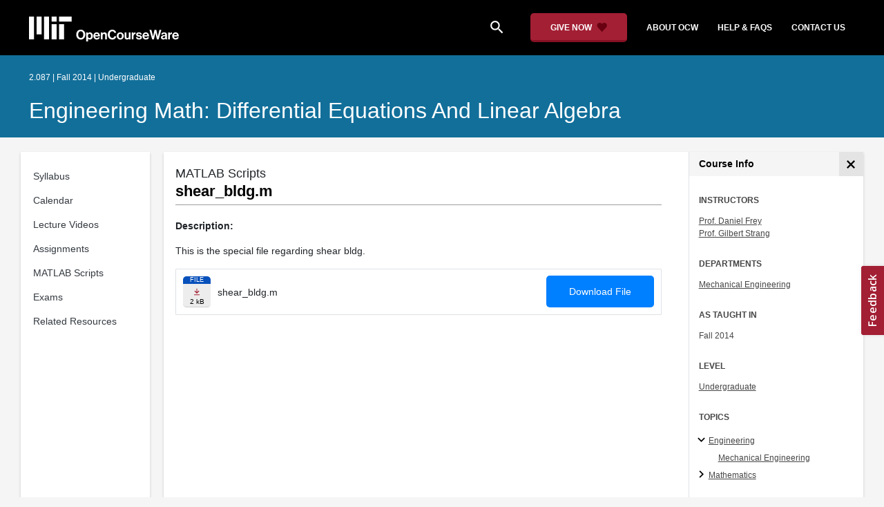

--- FILE ---
content_type: image/svg+xml
request_url: https://ocw.mit.edu/static_shared/images/resource-download.dab02d010ffdeffef264.svg
body_size: -123
content:
<svg width="16" height="15" viewBox="0 0 16 15" fill="none" xmlns="http://www.w3.org/2000/svg">
<g>
<path fill-rule="evenodd" clip-rule="evenodd" d="M7.44166 8.79564L5.34267 6.70249L4.51827 7.52689L8.02633 11.035L11.5344 7.52689L10.71 6.70249L8.61101 8.79564L8.61101 3.68011H7.44166L7.44166 8.79564ZM12.1191 12.2043V13.3737H3.93359V12.2043H12.1191Z" fill="#A31F34"/>
</g>
</svg>